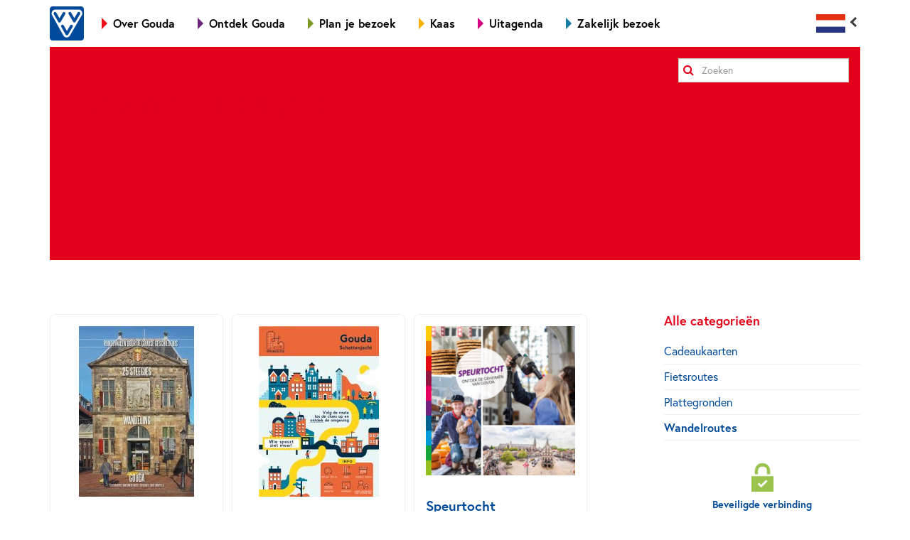

--- FILE ---
content_type: text/html; charset=UTF-8
request_url: https://welkomingouda.nl/webshop/wandelroutes
body_size: 8210
content:
<!DOCTYPE html>
<!-- Realisatie door nils&paul - https://nilsenpaul.nl -->
<html xmlns="http://www.w3.org/1999/xhtml" lang="nl">
						
			
	<head>
        <!-- Google Tag Manager -->
        <script>(function(w,d,s,l,i){w[l]=w[l]||[];w[l].push({'gtm.start':
        new Date().getTime(),event:'gtm.js'});var f=d.getElementsByTagName(s)[0],
        j=d.createElement(s),dl=l!='dataLayer'?'&l='+l:'';j.async=true;j.src=
        'https://www.googletagmanager.com/gtm.js?id='+i+dl;f.parentNode.insertBefore(j,f);
        })(window,document,'script','dataLayer','GTM-NFGG4CCT');</script>
        <!-- End Google Tag Manager -->

		<meta
		name="p:domain_verify" content="c3e619fab8520f528133abd310213dee"/>

																				
		
		        			
		
		<!-- Site title -->
		<title>Wandelroutes - Welkom in Gouda</title>

		<!-- Global links -->
		<link rel="home" href="https://welkomingouda.nl/" />

		
									<link rel="icon" href="https://s3.eu-central-1.amazonaws.com/welkomingouda/site/favicon-nl.ico" type="image/x-icon" />
					
		<!-- Meta data -->
		<meta charset="utf-8">
		<meta http-equiv="X-UA-Compatible" content="IE=edge" />
		<meta http-equiv="Accept-CH" content="DPR, Viewport-Width, Width">
		<meta name="viewport" content="width=device-width, initial-scale=1" />
		
		<!-- OpenGraph (Facebook) and Twitter properties -->
		<meta property="og:title" content="Wandelroutes - Welkom in Gouda" />
		<meta property="og:type" content="website" />
		<meta property="og:url" content="	" />
		<meta property="og:site_name" content="Welkom in Gouda" />
		<meta property="og:description" content="" />

					<meta property="og:image" content="https://s3.eu-central-1.amazonaws.com/welkomingouda/site/social/_300x300_crop_center-center_80_none/SMG21_BEELDMERK_WIG_CMYK_SCHADUW_NL.jpg" />
		<meta property="twitter:image:src" content="https://s3.eu-central-1.amazonaws.com/welkomingouda/site/social/_300x300_crop_center-center_80_none/SMG21_BEELDMERK_WIG_CMYK_SCHADUW_NL.jpg" />
		<meta name="twitter:card" content="summary" />
		<meta property="twitter:description" content="" />
		<meta property="twitter:title" content="Wandelroutes - Welkom in Gouda" />
		<meta name="twitter:domain" content="Nils & Paul"/>
		<meta name="twitter:site" content="@welkomingouda" />
		<meta name="twitter:creator" content="@welkomingouda" />
				
				
		

	<!-- HTML5 Shim and Respond.js IE8 support of HTML5 elements and media queries -->
		<!-- WARNING: Respond.js doesn't work if you view the page via file:// -->
		<!--[if lt IE 9]>
						<script src="https://oss.maxcdn.com/libs/html5shiv/3.7.0/html5shiv.js"></script>
						<script src="https://oss.maxcdn.com/libs/respond.js/1.4.2/respond.min.js"></script>
					<![endif]-->
	

	<script type="text/javascript" src="/dist/js/app.js?id=c863d3bb1fc8decc6e188579f041cf40"></script>

							
				<link rel="preload" href="/dist/css/app.css?id=4a9c90c781bd1f21fb279e2c977e6f11" as="style" onload="this.rel='stylesheet'">
		<noscript><link rel="stylesheet" href="/dist/css/app.css?id=4a9c90c781bd1f21fb279e2c977e6f11"></noscript>
		<script>
			/*! loadCSS. [c]2017 Filament Group, Inc. MIT License */
(function(w){
	"use strict";
	/* exported loadCSS */
	var loadCSS = function( href, before, media ){
		// Arguments explained:
		// `href` [REQUIRED] is the URL for your CSS file.
		// `before` [OPTIONAL] is the element the script should use as a reference for injecting our stylesheet <link> before
			// By default, loadCSS attempts to inject the link after the last stylesheet or script in the DOM. However, you might desire a more specific location in your document.
		// `media` [OPTIONAL] is the media type or query of the stylesheet. By default it will be 'all'
		var doc = w.document;
		var ss = doc.createElement( "link" );
		var ref;
		if( before ){
			ref = before;
		}
		else {
			var refs = ( doc.body || doc.getElementsByTagName( "head" )[ 0 ] ).childNodes;
			ref = refs[ refs.length - 1];
		}

		var sheets = doc.styleSheets;
		ss.rel = "stylesheet";
		ss.href = href;
		// temporarily set media to something inapplicable to ensure it'll fetch without blocking render
		ss.media = "only x";

		// wait until body is defined before injecting link. This ensures a non-blocking load in IE11.
		function ready( cb ){
			if( doc.body ){
				return cb();
			}
			setTimeout(function(){
				ready( cb );
			});
		}
		// Inject link
			// Note: the ternary preserves the existing behavior of "before" argument, but we could choose to change the argument to "after" in a later release and standardize on ref.nextSibling for all refs
			// Note: `insertBefore` is used instead of `appendChild`, for safety re: http://www.paulirish.com/2011/surefire-dom-element-insertion/
		ready( function(){
			ref.parentNode.insertBefore( ss, ( before ? ref : ref.nextSibling ) );
		});
		// A method (exposed on return object for external use) that mimics onload by polling document.styleSheets until it includes the new sheet.
		var onloadcssdefined = function( cb ){
			var resolvedHref = ss.href;
			var i = sheets.length;
			while( i-- ){
				if( sheets[ i ].href === resolvedHref ){
					return cb();
				}
			}
			setTimeout(function() {
				onloadcssdefined( cb );
			});
		};

		function loadCB(){
			if( ss.addEventListener ){
				ss.removeEventListener( "load", loadCB );
			}
			ss.media = media || "all";
		}

		// once loaded, set link's media back to `all` so that the stylesheet applies once it loads
		if( ss.addEventListener ){
			ss.addEventListener( "load", loadCB);
		}
		ss.onloadcssdefined = onloadcssdefined;
		onloadcssdefined( loadCB );
		return ss;
	};
	// commonjs
	if( typeof exports !== "undefined" ){
		exports.loadCSS = loadCSS;
	}
	else {
		w.loadCSS = loadCSS;
	}
}( typeof global !== "undefined" ? global : this ));

/*! loadCSS rel=preload polyfill. [c]2017 Filament Group, Inc. MIT License */
(function( w ){
  // rel=preload support test
  if( !w.loadCSS ){
    return;
  }
  var rp = loadCSS.relpreload = {};
  rp.support = function(){
    try {
      return w.document.createElement( "link" ).relList.supports( "preload" );
    } catch (e) {
      return false;
    }
  };

  // loop preload links and fetch using loadCSS
  rp.poly = function(){
    var links = w.document.getElementsByTagName( "link" );
    for( var i = 0; i < links.length; i++ ){
      var link = links[ i ];
      if( link.rel === "preload" && link.getAttribute( "as" ) === "style" ){
        w.loadCSS( link.href, link, link.getAttribute( "media" ) );
        link.rel = null;
      }
    }
  };

  // if link[rel=preload] is not supported, we must fetch the CSS manually using loadCSS
  if( !rp.support() ){
    rp.poly();
    var run = w.setInterval( rp.poly, 300 );
    if( w.addEventListener ){
      w.addEventListener( "load", function(){
        rp.poly();
        w.clearInterval( run );
      } );
    }
    if( w.attachEvent ){
      w.attachEvent( "onload", function(){
        w.clearInterval( run );
      } );
    }
  }
}( this ));

		</script>
	
    <link rel="stylesheet" href="https://use.typekit.net/xqg0ygy.css">
</head>
<body style="color: #e2001a;">
    <!-- Google Tag Manager (noscript) -->
    <noscript><iframe src="https://www.googletagmanager.com/ns.html?id=GTM-NFGG4CCT"
    height="0" width="0" style="display:none;visibility:hidden"></iframe></noscript>
    <!-- End Google Tag Manager (noscript) -->

<div class="site__wrapper">
	



<div class="container">
	<header class="header --visible-on-load" style="visibility: hidden; background-color: #e2001a;">
		<div class="header-nav hidden-print">
			<div class="container">
				<div class="row">
					<div class="col-sm-11 col-xs-8">
						<div class="header__nav-container">
							<a href="https://welkomingouda.nl/" title="Naar de homepage" class="header__vvv-logo">
																
                
                <img src="https://s3.eu-central-1.amazonaws.com/welkomingouda/site/logo/_96x96_scale_center-center_100_none/WEIG_logo-vvv.png" srcset="https://s3.eu-central-1.amazonaws.com/welkomingouda/site/logo/_192x192_scale_center-center_100_none/WEIG_logo-vvv.png 2x" width="96" height="96" alt="Weig Logo Vvv" class="" style="" />
							</a>

							
<a href="#" class="main-nav__toggle js-toggle-main-nav">
	<span class="fa fa-bars fa-lg"></span>
	Navigatie
</a>

<ul class="main-nav js-main-nav">
	
	        				
		<li class="main-nav--level-1">
			<a href="#" class="js-toggle-subnav">
				<span class="nav-arrow" style="border-left-color: #ea1017;"></span>
					Over Gouda
			</a>

											<ul class="main-nav--level-2" id="nav-sub-over-gouda" style="color: #ea1017; min-width: 48rem;">
					
																
					                        						<li style="width: 32%">
							<a href="https://welkomingouda.nl/over-gouda/tijdlijn">
								<span style="display: flex; align-items: baseline; gap: 0.25rem;">
									<span class="double-nav-arrow"></span>
										Tijdlijn
								</span>
							</a>
													</li>
					                        						<li style="width: 32%">
							<a href="https://welkomingouda.nl/over-gouda/locatie">
								<span style="display: flex; align-items: baseline; gap: 0.25rem;">
									<span class="double-nav-arrow"></span>
										VVV Gouda
								</span>
							</a>
													</li>
					                        						<li style="width: 32%">
							<a href="https://welkomingouda.nl/over-gouda/brochure-welkom-in-gouda">
								<span style="display: flex; align-items: baseline; gap: 0.25rem;">
									<span class="double-nav-arrow"></span>
										Welkom in Gouda Brochure
								</span>
							</a>
													</li>
					                        						<li style="width: 32%">
							<a href="https://welkomingouda.nl/over-gouda/op-de-kaart">
								<span style="display: flex; align-items: baseline; gap: 0.25rem;">
									<span class="double-nav-arrow"></span>
										Op de kaart
								</span>
							</a>
													</li>
									</ul>
					</li>
	        				
		<li class="main-nav--level-1">
			<a href="#" class="js-toggle-subnav">
				<span class="nav-arrow" style="border-left-color: #6d247c;"></span>
					Ontdek Gouda
			</a>

											<ul class="main-nav--level-2" id="nav-sub-ontdek-gouda" style="color: #6d247c; min-width: 48rem;">
					
					
					                        						<li style="width: 32%">
							<a href="https://welkomingouda.nl/ontdek-gouda/highlights">
								<span style="display: flex; align-items: baseline; gap: 0.25rem;">
									<span class="double-nav-arrow"></span>
										Highlights
								</span>
							</a>
															<ul class="main-nav--level-3">
                                    
									                                                                                										<li>
											<a href="https://welkomingouda.nl/ontdek-gouda/highlights/het-oude-stadhuis" style="font-size: 80%">	Het oude Stadhuis</a>
										</li>
                                        									                                                                                										<li>
											<a href="https://welkomingouda.nl/ontdek-gouda/highlights/sint-janskerk" style="font-size: 80%">	Sint-Janskerk</a>
										</li>
                                        									                                                                                										<li>
											<a href="https://welkomingouda.nl/ontdek-gouda/highlights/goudse-waag-" style="font-size: 80%">	Museum de Goudse Waag</a>
										</li>
                                        									                                                                                										<li>
											<a href="https://welkomingouda.nl/ontdek-gouda/highlights/museum-gouda" style="font-size: 80%">	Museum Gouda</a>
										</li>
                                        									                                                                                										<li>
											<a href="https://welkomingouda.nl/ontdek-gouda/highlights/gouda-kaasmarkt" style="font-size: 80%">	Gouda Kaasmarkt</a>
										</li>
                                        									                                                                                										<li>
											<a href="https://welkomingouda.nl/ontdek-gouda/highlights/gouda-cheese-experience" style="font-size: 80%">	Gouda Cheese Experience</a>
										</li>
                                        									                                                                                										<li>
											<a href="https://welkomingouda.nl/ontdek-gouda/highlights/siroopwafelfabriek" style="font-size: 80%">	Kamphuisen Siroopwafelfabriek</a>
										</li>
                                        									                                                                                										<li>
											<a href="https://welkomingouda.nl/ontdek-gouda/water/museumhaven-gouda" style="font-size: 80%">	Museumhaven Gouda</a>
										</li>
                                        																	</ul>
													</li>
					                        						<li style="width: 32%">
							<a href="https://welkomingouda.nl/ontdek-gouda/goudse-kaas-en-ambachten">
								<span style="display: flex; align-items: baseline; gap: 0.25rem;">
									<span class="double-nav-arrow"></span>
										Goudse kaas &amp; ambachten
								</span>
							</a>
															<ul class="main-nav--level-3">
                                    
									                                                                                										<li>
											<a href="https://welkomingouda.nl/ontdek-gouda/goudse-kaas-en-ambachten/goudse-kaas" style="font-size: 80%">	Goudse Kaas</a>
										</li>
                                        									                                                                                										<li>
											<a href="https://welkomingouda.nl/ontdek-gouda/goudse-kaas-en-ambachten/goudse-stroopwafels" style="font-size: 80%">	Goudse stroopwafels</a>
										</li>
                                        									                                                                                										<li>
											<a href="https://welkomingouda.nl/ontdek-gouda/goudse-kaas-en-ambachten/gouds-keramiek-plateel" style="font-size: 80%">	Gouds keramiek / plateel</a>
										</li>
                                        									                                                                                										<li>
											<a href="https://welkomingouda.nl/ontdek-gouda/goudse-kaas-en-ambachten/gouda-kaarsen" style="font-size: 80%">	Gouda kaarsen</a>
										</li>
                                        									                                                                                										<li>
											<a href="https://welkomingouda.nl/ontdek-gouda/goudse-kaas-en-ambachten/goudse-bieren" style="font-size: 80%">	Goudse bieren</a>
										</li>
                                        																	</ul>
													</li>
					                        						<li style="width: 32%">
							<a href="https://welkomingouda.nl/ontdek-gouda/zien-doen-en-beleven">
								<span style="display: flex; align-items: baseline; gap: 0.25rem;">
									<span class="double-nav-arrow"></span>
										Zien, doen &amp; beleven
								</span>
							</a>
															<ul class="main-nav--level-3">
                                    
									                                                                                										<li>
											<a href="https://welkomingouda.nl/ontdek-gouda/zien-doen-en-beleven/musea" style="font-size: 80%">	Musea</a>
										</li>
                                        									                                                                                										<li>
											<a href="https://welkomingouda.nl/ontdek-gouda/zien-doen-en-beleven/goudse-molens" style="font-size: 80%">	Goudse molens</a>
										</li>
                                        									                                                                                										<li>
											<a href="https://welkomingouda.nl/ontdek-gouda/zien-doen-en-beleven/tweewielers" style="font-size: 80%">	Tweewielers</a>
										</li>
                                        									                                                                                										<li>
											<a href="https://welkomingouda.nl/ontdek-gouda/zien-doen-en-beleven/wandelen" style="font-size: 80%">	Wandelen</a>
										</li>
                                        									                                                                                										<li>
											<a href="https://welkomingouda.nl/ontdek-gouda/zien-doen-en-beleven/badderen" style="font-size: 80%">	Badderen</a>
										</li>
                                        									                                                                                										<li>
											<a href="https://welkomingouda.nl/ontdek-gouda/zien-doen-en-beleven/actief" style="font-size: 80%">	Actief</a>
										</li>
                                        									                                                                                										<li>
											<a href="https://welkomingouda.nl/ontdek-gouda/zien-doen-en-beleven/erasmus" style="font-size: 80%">	Erasmus in Gouda</a>
										</li>
                                        									                                                                                										<li>
											<a href="https://welkomingouda.nl/ontdek-gouda/zien-doen-en-beleven/workshops" style="font-size: 80%">	Workshops</a>
										</li>
                                        									                                                                                										<li>
											<a href="https://welkomingouda.nl/ontdek-gouda/zien-doen-en-beleven/canals5d-goudse-tijdreis-vr-experience" style="font-size: 80%">	Canals5D: Goudse Tijdreis VR experience</a>
										</li>
                                        									                                                                                										<li>
											<a href="https://welkomingouda.nl/ontdek-gouda/zien-doen-en-beleven/goudasfalt" style="font-size: 80%">	GOUDasfalt</a>
										</li>
                                        									                                                                                										<li>
											<a href="https://welkomingouda.nl/ontdek-gouda/zien-doen-en-beleven/wandelen/explore-gouda" style="font-size: 80%">	Explore Gouda</a>
										</li>
                                        																	</ul>
													</li>
					                        						<li style="width: 32%">
							<a href="https://welkomingouda.nl/ontdek-gouda/gouda-voor-kids">
								<span style="display: flex; align-items: baseline; gap: 0.25rem;">
									<span class="double-nav-arrow"></span>
										Met de kids
								</span>
							</a>
															<ul class="main-nav--level-3">
                                    
									                                                                                										<li>
											<a href="https://welkomingouda.nl/ontdek-gouda/gouda-voor-kids/uitjes-voor-kids" style="font-size: 80%">	Uitjes voor Kids</a>
										</li>
                                        									                                                                                										<li>
											<a href="https://welkomingouda.nl/ontdek-gouda/gouda-voor-kids/goudse-kids-winkels" style="font-size: 80%">	Goudse kids winkels</a>
										</li>
                                        									                                                                                										<li>
											<a href="https://welkomingouda.nl/ontdek-gouda/gouda-voor-kids/smikkelen" style="font-size: 80%">	Smikkelen</a>
										</li>
                                        									                                                                                										<li>
											<a href="https://welkomingouda.nl/ontdek-gouda/gouda-voor-kids/binnen-en-buiten-spelen" style="font-size: 80%">	Binnen en buiten spelen</a>
										</li>
                                        									                                                                                										<li>
											<a href="https://welkomingouda.nl/ontdek-gouda/gouda-voor-kids/speuren" style="font-size: 80%">	Speuren</a>
										</li>
                                        																	</ul>
													</li>
					                        						<li style="width: 32%">
							<a href="https://welkomingouda.nl/ontdek-gouda/shoppen-in-de-goudse-straatjes">
								<span style="display: flex; align-items: baseline; gap: 0.25rem;">
									<span class="double-nav-arrow"></span>
										Shoppen
								</span>
							</a>
															<ul class="main-nav--level-3">
                                    
									                                                                                										<li>
											<a href="https://welkomingouda.nl/ontdek-gouda/shoppen-in-de-goudse-straatjes/must-see-goudse-straatjes" style="font-size: 80%">	Must see: Goudse Straatjes</a>
										</li>
                                        									                                                                                										<li>
											<a href="https://welkomingouda.nl/ontdek-gouda/shoppen-in-de-goudse-straatjes/shoppingroutes" style="font-size: 80%">	Shoppingroutes</a>
										</li>
                                        									                                                                                										<li>
											<a href="https://welkomingouda.nl/ontdek-gouda/shoppen-in-de-goudse-straatjes/galeries" style="font-size: 80%">	Galeries en Ateliers</a>
										</li>
                                        									                                                                                										<li>
											<a href="https://welkomingouda.nl/ontdek-gouda/shoppen-in-de-goudse-straatjes/koopzondag" style="font-size: 80%">	Koopzondagen en feestdagen</a>
										</li>
                                        									                                                                                										<li>
											<a href="https://welkomingouda.nl/ontdek-gouda/shoppen-in-de-goudse-straatjes/warenmarkt-centrum-gouda" style="font-size: 80%">	Warenmarkt centrum Gouda</a>
										</li>
                                        									                                                                                										<li>
											<a href="https://welkomingouda.nl/ontdek-gouda/zien-doen-en-beleven/wandelen/explore-gouda" style="font-size: 80%">	Explore Gouda</a>
										</li>
                                        									                                                                                										<li>
											<a href="https://welkomingouda.nl/ontdek-gouda/shoppen-in-de-goudse-straatjes/winkels" style="font-size: 80%">	Winkels</a>
										</li>
                                        									                                                                                										<li>
											<a href="https://welkomingouda.nl/ontdek-gouda/shoppen-in-de-goudse-straatjes/parkeren-en-bereikbaarheid" style="font-size: 80%">	Parkeren en bereikbaarheid</a>
										</li>
                                        									                                                                                										<li>
											<a href="https://welkomingouda.nl/ontdek-gouda/shoppen-in-de-goudse-straatjes/op-de-kaart" style="font-size: 80%">	Op de kaart</a>
										</li>
                                        																	</ul>
													</li>
					                        						<li style="width: 32%">
							<a href="https://welkomingouda.nl/ontdek-gouda/eten-drinken-uitgaan">
								<span style="display: flex; align-items: baseline; gap: 0.25rem;">
									<span class="double-nav-arrow"></span>
										Eten, drinken &amp; uitgaan
								</span>
							</a>
															<ul class="main-nav--level-3">
                                    
									                                                                                										<li>
											<a href="https://welkomingouda.nl/ontdek-gouda/eten-drinken-uitgaan/restaurants" style="font-size: 80%">	Restaurants</a>
										</li>
                                        									                                                                                										<li>
											<a href="https://welkomingouda.nl/ontdek-gouda/eten-drinken-uitgaan/kleine-horeca" style="font-size: 80%">	Kleine horeca</a>
										</li>
                                        									                                                                                										<li>
											<a href="https://welkomingouda.nl/alles-voor-een-perfect-dagje-uit/proeven-uitgaan/theater-film-en-muziek" style="font-size: 80%">	Theater, film en muziek</a>
										</li>
                                        																	</ul>
													</li>
					                        						<li style="width: 32%">
							<a href="https://welkomingouda.nl/ontdek-gouda/evenementen">
								<span style="display: flex; align-items: baseline; gap: 0.25rem;">
									<span class="double-nav-arrow"></span>
										Evenementen
								</span>
							</a>
															<ul class="main-nav--level-3">
                                    
									                                                                                									                                                                                										<li>
											<a href="https://welkomingouda.nl/ontdek-gouda/evenementen/keramiekdagen" style="font-size: 80%">	Goudse Keramiekdagen</a>
										</li>
                                        									                                                                                										<li>
											<a href="https://welkomingouda.nl/ontdek-gouda/evenementen/houtmansplantsoenconcerten" style="font-size: 80%">	Houtmanplantsoenconcerten</a>
										</li>
                                        									                                                                                										<li>
											<a href="https://welkomingouda.nl/ontdek-gouda/evenementen/goudse-hofstedendagen-" style="font-size: 80%">	Goudse Hofstedendagen</a>
										</li>
                                        									                                                                                									                                                                                									                                                                                										<li>
											<a href="https://welkomingouda.nl/ontdek-gouda/goudse-kaas-en-ambachten/gouda-kaarsen/gouda-bij-kaarslicht" style="font-size: 80%">	Gouda bij Kaarslicht</a>
										</li>
                                        																	</ul>
													</li>
					                        						<li style="width: 32%">
							<a href="https://welkomingouda.nl/ontdek-gouda/water">
								<span style="display: flex; align-items: baseline; gap: 0.25rem;">
									<span class="double-nav-arrow"></span>
										Water
								</span>
							</a>
															<ul class="main-nav--level-3">
                                    
									                                                                                										<li>
											<a href="https://welkomingouda.nl/ontdek-gouda/water/grachtentocht-reederij-de-ijsel" style="font-size: 80%">	Grachtentocht Reederij de IJsel</a>
										</li>
                                        									                                                                                									                                                                                										<li>
											<a href="https://welkomingouda.nl/ontdek-gouda/water/museumhaven-gouda" style="font-size: 80%">	Museumhaven Gouda</a>
										</li>
                                        									                                                                                										<li>
											<a href="https://welkomingouda.nl/ontdek-gouda/water/watersportvereniging-gouda-1" style="font-size: 80%">	Watersportvereniging Gouda</a>
										</li>
                                        									                                                                                										<li>
											<a href="https://welkomingouda.nl/ontdek-gouda/water/kanoroutes" style="font-size: 80%">	Kanoroutes</a>
										</li>
                                        									                                                                                										<li>
											<a href="https://welkomingouda.nl/ontdek-gouda/water/vaarroutes-rondom-gouda" style="font-size: 80%">	Vaarroutes rondom Gouda</a>
										</li>
                                        																	</ul>
													</li>
									</ul>
					</li>
	        				
		<li class="main-nav--level-1">
			<a href="#" class="js-toggle-subnav">
				<span class="nav-arrow" style="border-left-color: #7d9b22;"></span>
					Plan je bezoek
			</a>

											<ul class="main-nav--level-2" id="nav-sub-plan-je-bezoek" style="color: #7d9b22; min-width: 32rem;">
					
					
					                        						<li style="width: 48%">
							<a href="https://welkomingouda.nl/plan-je-bezoek/vvv">
								<span style="display: flex; align-items: baseline; gap: 0.25rem;">
									<span class="double-nav-arrow"></span>
										VVV
								</span>
							</a>
															<ul class="main-nav--level-3">
                                    
									                                                                                										<li>
											<a href="https://welkomingouda.nl/plan-je-bezoek/vvv/vvv-gouda" style="font-size: 80%">	VVV Gouda</a>
										</li>
                                        									                                                                                										<li>
											<a href="https://welkomingouda.nl/plan-je-bezoek/vvv/webshop" style="font-size: 80%">	Gouda webshop</a>
										</li>
                                        									                                                                                										<li>
											<a href="https://welkomingouda.nl/plan-je-bezoek/vvv/vvv-cadeaukaart" style="font-size: 80%">	VVV Cadeaukaart</a>
										</li>
                                        																	</ul>
													</li>
					                        						<li style="width: 48%">
							<a href="https://welkomingouda.nl/plan-je-bezoek/overnachten">
								<span style="display: flex; align-items: baseline; gap: 0.25rem;">
									<span class="double-nav-arrow"></span>
										Overnachten
								</span>
							</a>
															<ul class="main-nav--level-3">
                                    
									                                                                                										<li>
											<a href="https://welkomingouda.nl/plan-je-bezoek/overnachten/hotels" style="font-size: 80%">	Hotels in Gouda</a>
										</li>
                                        									                                                                                										<li>
											<a href="https://welkomingouda.nl/plan-je-bezoek/overnachten/overnachten-buiten-gouda" style="font-size: 80%">	Overnachten buiten Gouda</a>
										</li>
                                        									                                                                                										<li>
											<a href="https://welkomingouda.nl/plan-je-bezoek/overnachten/b-b" style="font-size: 80%">	Bed en breakfast en Airbnb</a>
										</li>
                                        									                                                                                										<li>
											<a href="https://welkomingouda.nl/plan-je-bezoek/overnachten/huisjes-en-appartementen" style="font-size: 80%">	Huisjes en appartementen</a>
										</li>
                                        									                                                                                										<li>
											<a href="https://welkomingouda.nl/plan-je-bezoek/overnachten/camperplaatsen" style="font-size: 80%">	Camperplaatsen in de regio</a>
										</li>
                                        									                                                                                										<li>
											<a href="https://welkomingouda.nl/plan-je-bezoek/overnachten/camping" style="font-size: 80%">	Campings in de regio</a>
										</li>
                                        									                                                                                										<li>
											<a href="https://welkomingouda.nl/plan-je-bezoek/overnachten/op-en-aan-het-water" style="font-size: 80%">	Op en aan het water</a>
										</li>
                                        																	</ul>
													</li>
					                        						<li style="width: 48%">
							<a href="https://welkomingouda.nl/plan-je-bezoek/groepen">
								<span style="display: flex; align-items: baseline; gap: 0.25rem;">
									<span class="double-nav-arrow"></span>
										Informatie voor groepen
								</span>
							</a>
															<ul class="main-nav--level-3">
                                    
									                                                                                									                                                                                										<li>
											<a href="https://welkomingouda.nl/plan-je-bezoek/groepen/aanbod-en-tarieven" style="font-size: 80%">	Aanbod en tarieven</a>
										</li>
                                        																	</ul>
													</li>
					                        						<li style="width: 48%">
							<a href="https://welkomingouda.nl/plan-je-bezoek/handige-adressen">
								<span style="display: flex; align-items: baseline; gap: 0.25rem;">
									<span class="double-nav-arrow"></span>
										Handige adressen
								</span>
							</a>
															<ul class="main-nav--level-3">
                                    
									                                                                                										<li>
											<a href="https://welkomingouda.nl/plan-je-bezoek/handige-adressen/fietsenstalling-en-bagagekluizen" style="font-size: 80%">	Fietsenstalling en bagagekluizen</a>
										</li>
                                        									                                                                                										<li>
											<a href="https://welkomingouda.nl/plan-je-bezoek/handige-adressen/toiletvoorzieningen-in-gouda-hogenood-app" style="font-size: 80%">	Toiletvoorzieningen in Gouda: HogeNood-app</a>
										</li>
                                        									                                                                                										<li>
											<a href="https://welkomingouda.nl/plan-je-bezoek/handige-adressen/apotheek-neumann" style="font-size: 80%">	Apotheek Neumann</a>
										</li>
                                        									                                                                                										<li>
											<a href="https://welkomingouda.nl/plan-je-bezoek/handige-adressen/hap-midden-holland" style="font-size: 80%">	HAP Midden-Holland</a>
										</li>
                                        									                                                                                										<li>
											<a href="https://welkomingouda.nl/plan-je-bezoek/handige-adressen/groene-hart-ziekenhuis" style="font-size: 80%">	Groene Hart Ziekenhuis</a>
										</li>
                                        									                                                                                										<li>
											<a href="https://welkomingouda.nl/plan-je-bezoek/handige-adressen/politie-gouda" style="font-size: 80%">	Politie Gouda</a>
										</li>
                                        									                                                                                										<li>
											<a href="https://welkomingouda.nl/plan-je-bezoek/handige-adressen/gevonden-en-verloren-voorwerpen" style="font-size: 80%">	Gevonden en verloren voorwerpen</a>
										</li>
                                        																	</ul>
													</li>
					                        						<li style="width: 48%">
							<a href="https://welkomingouda.nl/plan-je-bezoek/bereikbaarheid">
								<span style="display: flex; align-items: baseline; gap: 0.25rem;">
									<span class="double-nav-arrow"></span>
										Bereikbaarheid
								</span>
							</a>
															<ul class="main-nav--level-3">
                                    
									                                                                                										<li>
											<a href="https://welkomingouda.nl/plan-je-bezoek/bereikbaarheid/parkeren-en-bereikbaarheid" style="font-size: 80%">	Parkeren en bereikbaarheid</a>
										</li>
                                        									                                                                                										<li>
											<a href="https://welkomingouda.nl/plan-je-bezoek/bereikbaarheid/op-de-kaart" style="font-size: 80%">	Op de kaart</a>
										</li>
                                        									                                                                                										<li>
											<a href="https://welkomingouda.nl/plan-je-bezoek/bereikbaarheid/parkeren-voor-touringcars" style="font-size: 80%">	Parkeren voor touringcars</a>
										</li>
                                        																	</ul>
													</li>
									</ul>
					</li>
	        				
		<li class="main-nav--level-1">
			<a href="#" class="js-toggle-subnav">
				<span class="nav-arrow" style="border-left-color: #f9b000;"></span>
					Kaas
			</a>

											<ul class="main-nav--level-2" id="nav-sub-kaas" style="color: #f9b000; min-width: 32rem;">
					
					
					                        						<li style="width: 48%">
							<a href="https://welkomingouda.nl/kaas/gouda-kaasmarkt">
								<span style="display: flex; align-items: baseline; gap: 0.25rem;">
									<span class="double-nav-arrow"></span>
										Gouda Kaasmarkt
								</span>
							</a>
													</li>
					                        						<li style="width: 48%">
							<a href="https://welkomingouda.nl/kaas/kaaswinkels">
								<span style="display: flex; align-items: baseline; gap: 0.25rem;">
									<span class="double-nav-arrow"></span>
										Kaaswinkels
								</span>
							</a>
															<ul class="main-nav--level-3">
                                    
									                                                                                										<li>
											<a href="https://welkomingouda.nl/kaas/kaaswinkels/t-kaaswinkeltje" style="font-size: 80%">	&#039;t Kaaswinkeltje</a>
										</li>
                                        									                                                                                										<li>
											<a href="https://welkomingouda.nl/kaas/kaaswinkels/gouds-kaashuis" style="font-size: 80%">	Gouds Kaashuis</a>
										</li>
                                        									                                                                                										<li>
											<a href="https://welkomingouda.nl/kaas/kaaswinkels/kaaswinkel-gouda" style="font-size: 80%">	Kaaswinkel Gouda</a>
										</li>
                                        									                                                                                										<li>
											<a href="https://welkomingouda.nl/ontdek-gouda/highlights/goudse-waag-" style="font-size: 80%">	Museum de Goudse Waag</a>
										</li>
                                        									                                                                                																	</ul>
													</li>
					                        						<li style="width: 48%">
							<a href="https://welkomingouda.nl/kaas/kaasboerderijen">
								<span style="display: flex; align-items: baseline; gap: 0.25rem;">
									<span class="double-nav-arrow"></span>
										Kaasboerderijen
								</span>
							</a>
															<ul class="main-nav--level-3">
                                    
									                                                                                										<li>
											<a href="https://welkomingouda.nl/kaas/kaasboerderijen/kaasboerderij-booij" style="font-size: 80%">	Kaasboerderij Booij</a>
										</li>
                                        									                                                                                										<li>
											<a href="https://welkomingouda.nl/kaas/kaasboerderijen/kaasboerderij-cromwijk" style="font-size: 80%">	Kaasboerderij Cromwijk</a>
										</li>
                                        									                                                                                										<li>
											<a href="https://welkomingouda.nl/kaas/kaasboerderijen/kaasboerderij-de-twee-hoeven" style="font-size: 80%">	Kaasboerderij de Twee Hoeven</a>
										</li>
                                        									                                                                                										<li>
											<a href="https://welkomingouda.nl/kaas/kaasboerderijen/kaasboerderij-hoogerwaard" style="font-size: 80%">	Boerderij Hoogerwaard</a>
										</li>
                                        									                                                                                										<li>
											<a href="https://welkomingouda.nl/kaas/kaasboerderijen/kaasboerderij-janmaat" style="font-size: 80%">	Kaasboerderij Janmaat</a>
										</li>
                                        									                                                                                										<li>
											<a href="https://welkomingouda.nl/kaas/kaasboerderijen/kaasboerderij-jongenhoeve" style="font-size: 80%">	Kaasboerderij Jongenhoeve</a>
										</li>
                                        									                                                                                										<li>
											<a href="https://welkomingouda.nl/kaas/kaasboerderijen/kaasboerderij-ruyge-weyde" style="font-size: 80%">	Biologische Kaasboerderij de Ruyge Weyde</a>
										</li>
                                        									                                                                                										<li>
											<a href="https://welkomingouda.nl/kaas/kaasboerderijen/melkvee--en-kaasboerderij-schep" style="font-size: 80%">	Melkvee- en kaasboerderij Schep</a>
										</li>
                                        																	</ul>
													</li>
					                        						<li style="width: 48%">
							<a href="https://welkomingouda.nl/kaas/meer-kaas...">
								<span style="display: flex; align-items: baseline; gap: 0.25rem;">
									<span class="double-nav-arrow"></span>
										Meer kaas...
								</span>
							</a>
															<ul class="main-nav--level-3">
                                    
									                                                                                										<li>
											<a href="https://welkomingouda.nl/kaas/meer-kaas.../fietsroute-koekaasroute-rotterdam---gouda" style="font-size: 80%">	Fietsroute: KoeKaasRoute Rotterdam - Gouda 57km</a>
										</li>
                                        									                                                                                										<li>
											<a href="https://welkomingouda.nl/kaas/meer-kaas.../fietsroute-boerenkaasroute-krimpenerwaard-42km" style="font-size: 80%">	Fietsroute: Boerenkaasroute - Krimpenerwaard 42km</a>
										</li>
                                        									                                                                                										<li>
											<a href="https://welkomingouda.nl/kaas/meer-kaas.../cheese-valley-anwb-fietsen" style="font-size: 80%">	Cheese Valley - ANWB Fietsen</a>
										</li>
                                        																	</ul>
													</li>
									</ul>
					</li>
	        				
		<li class="main-nav--level-1">
			<a href="#" class="js-toggle-subnav">
				<span class="nav-arrow" style="border-left-color: #d20080;"></span>
					Uitagenda
			</a>

											<ul class="main-nav--level-2" id="nav-sub-uitagenda" style="color: #d20080; min-width: 16rem;">
					
					
					                        						<li style="width: 98%">
							<a href="https://welkomingouda.nl/uitagenda/alle-evenementen">
								<span style="display: flex; align-items: baseline; gap: 0.25rem;">
									<span class="double-nav-arrow"></span>
										Uitagenda
								</span>
							</a>
													</li>
									</ul>
					</li>
	        				
		<li class="main-nav--level-1">
			<a href="#" class="js-toggle-subnav">
				<span class="nav-arrow" style="border-left-color: #147da3;"></span>
					Zakelijk bezoek
			</a>

											<ul class="main-nav--level-2" id="nav-sub-zakelijk-bezoek" style="color: #147da3; min-width: 16rem;">
					
					
					                        						<li style="width: 98%">
							<a href="https://welkomingouda.nl/zakelijk-bezoek/locatie">
								<span style="display: flex; align-items: baseline; gap: 0.25rem;">
									<span class="double-nav-arrow"></span>
										VVV Gouda
								</span>
							</a>
													</li>
					                        						<li style="width: 98%">
							<a href="https://welkomingouda.nl/zakelijk-bezoek/parkeren">
								<span style="display: flex; align-items: baseline; gap: 0.25rem;">
									<span class="double-nav-arrow"></span>
										Parkeren
								</span>
							</a>
															<ul class="main-nav--level-3">
                                    
									                                                                                										<li>
											<a href="https://welkomingouda.nl/zakelijk-bezoek/parkeren/parkeren-en-bereikbaarheid" style="font-size: 80%">	Parkeren en bereikbaarheid</a>
										</li>
                                        																	</ul>
													</li>
					                        						<li style="width: 98%">
							<a href="https://welkomingouda.nl/zakelijk-bezoek/vergaderen-in-gouda">
								<span style="display: flex; align-items: baseline; gap: 0.25rem;">
									<span class="double-nav-arrow"></span>
										Vergaderen in Gouda
								</span>
							</a>
													</li>
									</ul>
					</li>
	
	</ul>
						</div>
					</div>
					<div class="col-sm-1 col-xs-4 pull-right">
						
<div class="locale-picker">
		
	
	        <a href="#" class="js-toggle-locale-menu locale-picker__locale locale-picker__locale--current">
            <img src='https://welkomingouda.nl/assets/site/WEIG_flag-nl.png' alt="Nederlands" width="auto" height="26" />
        </a>
    
        <div class="locale-picker__menu js-locale-menu">
	                                                                
                                            <a href="https://welkomingouda.nl/" title="Naar de homepage" class="locale-picker__locale">
                            <img src="https://welkomingouda.nl/assets/site/WEIG_flag-nl.png" alt="Nederlands"  width="auto" height="26" />
                        </a>
                    
                                                                                    
                                            <a href="https://willkommeningouda.com/" title="Zum Homepage" class="locale-picker__locale">
                            <img src="https://welkomingouda.nl/assets/site/WEIG_flag-de.png" alt="Deutsch"  width="auto" height="26" />
                        </a>
                    
                                                                                    
                                            <a href="https://welcometogouda.com/" title="To the homepage" class="locale-picker__locale">
                            <img src="https://welkomingouda.nl/assets/site/WEIG_flag-en.png" alt="English"  width="auto" height="26" />
                        </a>
                    
                                                                                    
                                            <a href="https://bienvenueagouda.com/" title="&agrave; la page d'accueil" class="locale-picker__locale">
                            <img src="https://welkomingouda.nl/assets/site/WEIG_flag-fr.png" alt="français"  width="auto" height="26" />
                        </a>
                    
                                    </div>
</div>
					</div>
				</div>
			</div>
		</div>

				<div class="header-search">
			<form action="https://welkomingouda.nl/zoeken" method="GET">
				<input type="text" name="keywords" value="" placeholder="Zoeken" class="form-control"/>
				<i class="fa fa-search"></i>
			</form>
		</div>

																		
							<img src="	" class="header-background-image" alt="	Wandelroutes"/>
			
			<div class="row">
				<div class="col-md-9 col-sm-12">
					<h1 class="header__heading header__heading--on-rectangle">
						<span>	Wandelroutes</span>
						<span class="underlay" style="background-color: #e2001a;"></span>
					</h1>

					<span class="double-nav-arrow double-nav-arrow--header"></span>
				</div>
			</div>
			</header>
</div>


<section class="section" style="margin: 0; padding: 1rem 0;">
	<div class="container">
		<div class="row">
			<div class="col-12 col-md-9">
									
		<ul class="breadcrumb">
		<li>
			<a href="https://welkomingouda.nl/plan-je-bezoek/vvv/webshop" title="Gouda webshop">Gouda webshop</a>
		</li>

		
		<li>
			<span class="double-nav-arrow"></span>
			Wandelroutes
		</li>
	</ul>
							</div>
			<div class="col-12 col-md-3">
									<div class="js-cart-teaser-wrapper"></div>


							</div>
		</div>
	</div>
</section>

		<div class="container">
		
		<div class="row">
			<div class="col-12 col-md-8">
				<div class="row">
											<div class="col-12 col-sm-4">
							

<a href="https://welkomingouda.nl/webshop/producten/25-steegjes-wandeling-gouda" class="product-teaser">
	
            <img src="https://s3.eu-central-1.amazonaws.com/welkomingouda/producten/_240x240_fit_center-center_none/hawa-steegjesloop-omslag.0x640.jpg" width="162" height="240" alt="Hawa steegjesloop omslag 0x640" class="product-teaser__image img-responsive" style="" />

	<h3 class="product-teaser__heading">	25 Steegjes Wandeling Gouda</h3>
	<p class="product-teaser__description">	Met dit boekje in de hand bezoekt u 25 (verborgen) steegjes in het historische centrum van Gouda.</p>
</a>
						</div>
											<div class="col-12 col-sm-4">
							

<a href="https://welkomingouda.nl/webshop/producten/speurroute-gouda" class="product-teaser">
	
                
                <img src="https://s3.eu-central-1.amazonaws.com/welkomingouda/producten/_240x240_fit_center-center_none/Schattenjacht-Gouda.jpg" srcset="https://s3.eu-central-1.amazonaws.com/welkomingouda/producten/_480x480_fit_center-center_80_none/Schattenjacht-Gouda.jpg 2x" width="169" height="240" alt="Schattenjacht Gouda" class="product-teaser__image img-responsive" style="" />

	<h3 class="product-teaser__heading">	Schattenjacht Gouda</h3>
	<p class="product-teaser__description">	Dwaal door de stad. Speur naar tips en aanwijzingen.</p>
</a>
						</div>
											<div class="col-12 col-sm-4">
							

<a href="https://welkomingouda.nl/webshop/producten/speurtocht" class="product-teaser">
	
                
                <img src="https://s3.eu-central-1.amazonaws.com/welkomingouda/producten/_240x240_fit_center-center_none/Speurtocht_2019_Voorkant.jpg" srcset="https://s3.eu-central-1.amazonaws.com/welkomingouda/producten/_480x480_fit_center-center_80_none/Speurtocht_2019_Voorkant.jpg 2x" width="240" height="240" alt="Speurtocht 2019 Voorkant" class="product-teaser__image img-responsive" style="" />

	<h3 class="product-teaser__heading">	Speurtocht</h3>
	<p class="product-teaser__description">	Ontdek de geheimen van Gouda!</p>
</a>
						</div>
											<div class="col-12 col-sm-4">
							

<a href="https://welkomingouda.nl/webshop/producten/op-pad-in-historisch-gouda" class="product-teaser">
	
                
                <img src="https://s3.eu-central-1.amazonaws.com/welkomingouda/producten/_240x240_fit_center-center_none/oppadinhistorischgouda-540x340.jpg" srcset="https://s3.eu-central-1.amazonaws.com/welkomingouda/producten/_480x480_fit_center-center_80_none/oppadinhistorischgouda-540x340.jpg 2x" width="240" height="151" alt="Oppadinhistorischgouda 540X340" class="product-teaser__image img-responsive" style="" />

	<h3 class="product-teaser__heading">	Op pad in historisch Gouda</h3>
	<p class="product-teaser__description">	Tijdens deze afwisselende stadswandeling maakt u kennis met het bijzondere verleden van Gouda en zijn inwoners.</p>
</a>
						</div>
											<div class="col-12 col-sm-4">
							

<a href="https://welkomingouda.nl/webshop/producten/goudas-historische-innenstadt" class="product-teaser">
	
                
                <img src="https://s3.eu-central-1.amazonaws.com/welkomingouda/producten/_240x240_fit_center-center_none/DU-historisches-innenstadt_01-klein-540x340.jpg" srcset="https://s3.eu-central-1.amazonaws.com/welkomingouda/producten/_480x480_fit_center-center_80_none/DU-historisches-innenstadt_01-klein-540x340.jpg 2x" width="240" height="151" alt="Du Historisches Innenstadt 01 Klein 540X340" class="product-teaser__image img-responsive" style="" />

	<h3 class="product-teaser__heading">	Goudas Historische Innenstadt</h3>
	<p class="product-teaser__description">	Mit dieser Stadtführung machen Sie auf eine erholsame Art und Weise Bekanntschaft mit der besonders reichen Vergangenhei ...</p>
</a>
						</div>
											<div class="col-12 col-sm-4">
							

<a href="https://welkomingouda.nl/webshop/producten/a-walk-through-history" class="product-teaser">
	
                
                <img src="https://s3.eu-central-1.amazonaws.com/welkomingouda/producten/_240x240_fit_center-center_none/walk-through-history-EN_01-klein-540x340.jpg" srcset="https://s3.eu-central-1.amazonaws.com/welkomingouda/producten/_480x480_fit_center-center_80_none/walk-through-history-EN_01-klein-540x340.jpg 2x" width="240" height="151" alt="Walk Through History En 01 Klein 540X340" class="product-teaser__image img-responsive" style="" />

	<h3 class="product-teaser__heading">	A Walk Through History</h3>
	<p class="product-teaser__description">	Make a beautiful walk through history</p>
</a>
						</div>
									</div>
			</div>
			<div class="col-12 col-md-3 col-offset-0 col-md-offset-1">
				
<h4 class="shop-sidebar__heading">Alle categorieën</h4>

<ul class="category-list">
			<li>
			<a href="https://welkomingouda.nl/webshop/cadeaukaarten" title="Cadeaukaarten">
				Cadeaukaarten
			</a>
		</li>
			<li>
			<a href="https://welkomingouda.nl/webshop/fietsroutes" title="Fietsroutes">
				Fietsroutes
			</a>
		</li>
			<li>
			<a href="https://welkomingouda.nl/webshop/plattegronden" title="Plattegronden">
				Plattegronden
			</a>
		</li>
			<li class="active">
			<a href="https://welkomingouda.nl/webshop/wandelroutes" title="Wandelroutes">
				Wandelroutes
			</a>
		</li>
	
    
    
    <div class="shop-pre-container">
        <div class="shop-pre">
            
            <img src="https://s3.eu-central-1.amazonaws.com/welkomingouda/content/shop/_80x40_fit_center-center_none/ssl.png" width="31" height="40" alt="Ssl" class="shop-pre__logo img-responsive" style="" />

            <h4 class="shop-pre__heading">Beveiligde verbinding</h4>
        </div>
    </div>
    
    <div class="shop-pre-container">
        <a class="shop-pre" href="https://www.mollie.com/nl/" target="_blank">
            
                
                <img src="https://s3.eu-central-1.amazonaws.com/welkomingouda/content/shop/_80x40_fit_center-center_none/MollieLogoDark.png" srcset="https://s3.eu-central-1.amazonaws.com/welkomingouda/content/shop/_160x80_fit_center-center_80_none/MollieLogoDark.png 2x" width="80" height="24" alt="Mollielogodark" class="shop-pre__logo img-responsive" style="" />

            <h4 class="shop-pre__heading">Veilig betalen via Mollie</h4>
        </a>
    </div>
    
    <div class="shop-pre-container">
        <div class="shop-pre">
            
                
                <img src="https://s3.eu-central-1.amazonaws.com/welkomingouda/content/shop/_80x40_fit_center-center_none/logo-postnl.png" srcset="https://s3.eu-central-1.amazonaws.com/welkomingouda/content/shop/_160x80_fit_center-center_80_none/logo-postnl.png 2x" width="40" height="40" alt="Logo Postnl" class="shop-pre__logo img-responsive" style="" />

            <h4 class="shop-pre__heading">Snelle verzending</h4>
        </div>
    </div>

</ul>
			</div>
		</div>
	</div>

	<div class="site__wrapper-push"></div>
</div>

<div class="container">
	<footer class="footer">
		<div class="row">
			<div class="col-sm-4 col-xs-12">
				<h2>
					<span class="double-nav-arrow" style="margin-right: 4px;"></span>
					VVV Gouda
				</h2>

				<p>Markt 35<br />2801 JK Gouda<br /><a href="mailto:info@welkomingouda.nl">info@welkomingouda.nl</a><br />tel: <a href="tel:+31182589110">+31 (0)182 – 589 110</a><br /></p>

													<br/>
					<h4>Openingstijden
						VVV</h4>

											<div class="row" style="margin-bottom: 1rem;">
							<div class="col-xs-12">
								1 april tot 1 november dagelijks
							</div>
							<div class="col-xs-12">
								van 10.00 uur tot 17.00 uur*
							</div>
						</div>
											<div class="row" style="margin-bottom: 1rem;">
							<div class="col-xs-12">
								1 november tot 1 april dagelijks
							</div>
							<div class="col-xs-12">
								van 10.00 uur tot 16.00 uur*
							</div>
						</div>
											<div class="row" style="margin-bottom: 1rem;">
							<div class="col-xs-12">
								Kerstvakantie
							</div>
							<div class="col-xs-12">
								van 10.00 uur tot 17.00 uur
							</div>
						</div>
											<div class="row" style="margin-bottom: 1rem;">
							<div class="col-xs-12">
								* gesloten op 25 december, 1 januari &amp; 26 april
							</div>
							<div class="col-xs-12">
								
							</div>
						</div>
									
							</div>
			<div class="col-sm-4 col-xs-12">
				<h3>Voor touroperators:</h3>
				<a href=https://welkomingouda.nl/touroperators>Informatie touroperators</a>
				<a href=https://welkomingouda.nl/touroperators/parkeren-voor-touringcars>Voor de chauffeur</a>

				<h3>Beeldbank:</h3>
				<a href=https://welkomingouda.nl/beeldbank>Download afbeeldingen</a>

				<h3>Brochure:</h3>
				<a href=https://welkomingouda.nl/over-gouda/brochure-welkom-in-gouda>Download de brochure</a>

									<h3>Webshop:</h3>
										<a href="https://welkomingouda.nl/plan-je-bezoek/vvv/webshop/algemene-voorwaarden-webshop">Algemene voorwaarden webshop</a>

										<a href="https://welkomingouda.nl/plan-je-bezoek/vvv/webshop/verzending-retouren">Verzending &amp; retouren</a>
							</div>
			<div class="col-sm-4 col-xs-12">
				<a href="https://www.facebook.com/VVVGouda" target="_blank" title="VVV Gouda Facebook">
					<em class="fa fa-facebook-square fa-lg" aria-hidden="true"></em>
					Facebook</a>
				<a href="https://twitter.com/vvvgouda" target="_blank" title="VVV Gouda Twitter">
					<em class="fa fa-twitter-square fa-lg" aria-hidden="true"></em>
					Twitter</a>
				<a href="https://nl.pinterest.com/vvvgouda/" target="_blank" title="VVV Gouda Pinterest">
					<em class="fa fa-pinterest-square fa-lg" aria-hidden="true"></em>
					Pinterest</a>
				<a href="https://www.youtube.com/channel/UC7eZGBkzmVR7KCrY9EX8B8A" target="_blank" titel="VVV Gouda YouTube">
					<em class="fa fa-youtube-square fa-lg" aria-hidden="true"></em>
					Youtube</a>
				<a href="https://www.instagram.com/visitgouda/" target="_blank" titel="VVV Gouda Instagram">
					<em class="fa fa-instagram fa-lg" aria-hidden="true"></em>
					Instagram</a>

									<br/>

					<a href="https://www.gouda.nl/privacyverklaring" target="_blank" rel="noopener nofollow">
						Privacyverklaring
					</a>

					<a href="https://www.toegankelijkheidsverklaring.nl/register/1843" target="_blank" rel="noopener nofollow">
						Toegankelijkheidsverklaring
					</a>

					<a href="https://samh.webarchief.online/welkomingouda-nl" target="_blank" rel="noopener nofollow">
						Webarchief
					</a>
				
							</div>
		</div>

                                <div style="margin: 3rem 0 -2rem; font-size: 0.9rem;">
                <p>© 2017-2026 - VVV Gouda - website door <a href="https://nilsenpaul.nl" title="Naar de website van nils&amp;paul" target="_blank" rel="noreferrer noopener">nils&amp;paul</a></p>
            </div>
        	</footer>
</div>

<div id="ccc"><cookie-banner></cookie-banner></div><script>var url = "https://welkomingouda.nl/webshop/wandelroutes";
var language = "nl";
$(document).ready(function() {
$('.js-cart-teaser-wrapper').load('/includes/site/cart-teaser-content');
});</script></body></html>
